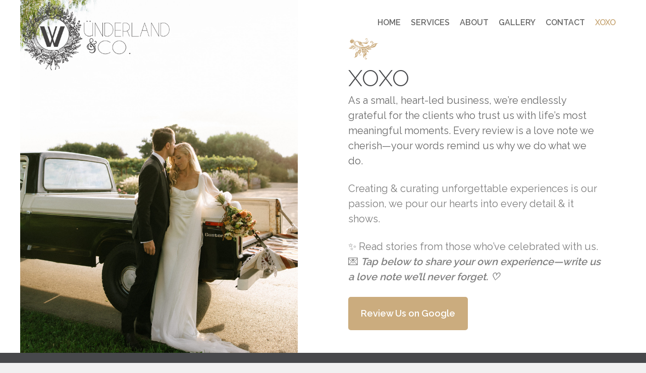

--- FILE ---
content_type: text/html; charset=UTF-8
request_url: https://wunderlandco.com/xoxo/
body_size: 17951
content:
<!DOCTYPE html>
<html lang="en-US">
<head>
	<meta charset="UTF-8">
	<meta name="viewport" content="width=device-width, initial-scale=1">
	<link rel="profile" href="http://gmpg.org/xfn/11">
	<link rel="pingback" href="https://wunderlandco.com/xmlrpc.php">
	<meta name='robots' content='index, follow, max-image-preview:large, max-snippet:-1, max-video-preview:-1' />

	<!-- This site is optimized with the Yoast SEO plugin v26.5 - https://yoast.com/wordpress/plugins/seo/ -->
	<title>XOXO - wunderlandco.com</title>
	<meta name="description" content="We love our past couples &amp; clients! Read more 5-star reviews, love notes, &amp; praise from past wedding &amp; event in &amp; around the Central Coast!" />
	<link rel="canonical" href="https://wunderlandco.com/xoxo/" />
	<meta property="og:locale" content="en_US" />
	<meta property="og:type" content="article" />
	<meta property="og:title" content="XOXO - wunderlandco.com" />
	<meta property="og:description" content="We love our past couples &amp; clients! Read more 5-star reviews, love notes, &amp; praise from past wedding &amp; event in &amp; around the Central Coast!" />
	<meta property="og:url" content="https://wunderlandco.com/xoxo/" />
	<meta property="og:site_name" content="wunderlandco.com" />
	<meta property="article:publisher" content="https://www.facebook.com/wunderlandco" />
	<meta property="article:modified_time" content="2025-09-11T17:50:34+00:00" />
	<meta property="og:image" content="https://wunderlandco.com/wp-content/uploads/2023/07/@Estebanleyvaphoto337of427-scaled-e1689900297996.jpg" />
	<meta property="og:image:width" content="1080" />
	<meta property="og:image:height" content="1620" />
	<meta property="og:image:type" content="image/jpeg" />
	<meta name="twitter:card" content="summary_large_image" />
	<meta name="twitter:label1" content="Est. reading time" />
	<meta name="twitter:data1" content="7 minutes" />
	<script type="application/ld+json" class="yoast-schema-graph">{"@context":"https://schema.org","@graph":[{"@type":"WebPage","@id":"https://wunderlandco.com/xoxo/","url":"https://wunderlandco.com/xoxo/","name":"XOXO - wunderlandco.com","isPartOf":{"@id":"https://wunderlandco.com/#website"},"primaryImageOfPage":{"@id":"https://wunderlandco.com/xoxo/#primaryimage"},"image":{"@id":"https://wunderlandco.com/xoxo/#primaryimage"},"thumbnailUrl":"https://wunderlandco.com/wp-content/uploads/2023/07/@Estebanleyvaphoto337of427-scaled-e1689900297996.jpg","datePublished":"2020-04-15T13:45:12+00:00","dateModified":"2025-09-11T17:50:34+00:00","description":"We love our past couples & clients! Read more 5-star reviews, love notes, & praise from past wedding & event in & around the Central Coast!","breadcrumb":{"@id":"https://wunderlandco.com/xoxo/#breadcrumb"},"inLanguage":"en-US","potentialAction":[{"@type":"ReadAction","target":["https://wunderlandco.com/xoxo/"]}]},{"@type":"ImageObject","inLanguage":"en-US","@id":"https://wunderlandco.com/xoxo/#primaryimage","url":"https://wunderlandco.com/wp-content/uploads/2023/07/@Estebanleyvaphoto337of427-scaled-e1689900297996.jpg","contentUrl":"https://wunderlandco.com/wp-content/uploads/2023/07/@Estebanleyvaphoto337of427-scaled-e1689900297996.jpg","width":1080,"height":1620},{"@type":"BreadcrumbList","@id":"https://wunderlandco.com/xoxo/#breadcrumb","itemListElement":[{"@type":"ListItem","position":1,"name":"Home","item":"https://wunderlandco.com/"},{"@type":"ListItem","position":2,"name":"XOXO"}]},{"@type":"WebSite","@id":"https://wunderlandco.com/#website","url":"https://wunderlandco.com/","name":"wunderlandco.com","description":"Event Planning + Wedding Design Curated Experiences Santa Ynez Central Coast Santa Barbara &amp; Beyond","publisher":{"@id":"https://wunderlandco.com/#organization"},"potentialAction":[{"@type":"SearchAction","target":{"@type":"EntryPoint","urlTemplate":"https://wunderlandco.com/?s={search_term_string}"},"query-input":{"@type":"PropertyValueSpecification","valueRequired":true,"valueName":"search_term_string"}}],"inLanguage":"en-US"},{"@type":"Organization","@id":"https://wunderlandco.com/#organization","name":"wunderlandco.com","url":"https://wunderlandco.com/","logo":{"@type":"ImageObject","inLanguage":"en-US","@id":"https://wunderlandco.com/#/schema/logo/image/","url":"https://wunderlandco.com/wp-content/uploads/2020/03/main-logo-dark-100k.png","contentUrl":"https://wunderlandco.com/wp-content/uploads/2020/03/main-logo-dark-100k.png","width":1780,"height":859,"caption":"wunderlandco.com"},"image":{"@id":"https://wunderlandco.com/#/schema/logo/image/"},"sameAs":["https://www.facebook.com/wunderlandco","https://www.pinterest.com/Wunderlandco/","https://instagram.com/wunderlandco/"]}]}</script>
	<!-- / Yoast SEO plugin. -->


<link rel='dns-prefetch' href='//fonts.googleapis.com' />
<link rel="alternate" type="application/rss+xml" title="wunderlandco.com &raquo; Feed" href="https://wunderlandco.com/feed/" />
<link rel="alternate" type="application/rss+xml" title="wunderlandco.com &raquo; Comments Feed" href="https://wunderlandco.com/comments/feed/" />
<link rel="alternate" title="oEmbed (JSON)" type="application/json+oembed" href="https://wunderlandco.com/wp-json/oembed/1.0/embed?url=https%3A%2F%2Fwunderlandco.com%2Fxoxo%2F" />
<link rel="alternate" title="oEmbed (XML)" type="text/xml+oembed" href="https://wunderlandco.com/wp-json/oembed/1.0/embed?url=https%3A%2F%2Fwunderlandco.com%2Fxoxo%2F&#038;format=xml" />
<style id='wp-img-auto-sizes-contain-inline-css' type='text/css'>
img:is([sizes=auto i],[sizes^="auto," i]){contain-intrinsic-size:3000px 1500px}
/*# sourceURL=wp-img-auto-sizes-contain-inline-css */
</style>
<style id='wp-emoji-styles-inline-css' type='text/css'>

	img.wp-smiley, img.emoji {
		display: inline !important;
		border: none !important;
		box-shadow: none !important;
		height: 1em !important;
		width: 1em !important;
		margin: 0 0.07em !important;
		vertical-align: -0.1em !important;
		background: none !important;
		padding: 0 !important;
	}
/*# sourceURL=wp-emoji-styles-inline-css */
</style>
<style id='wp-block-library-inline-css' type='text/css'>
:root{--wp-block-synced-color:#7a00df;--wp-block-synced-color--rgb:122,0,223;--wp-bound-block-color:var(--wp-block-synced-color);--wp-editor-canvas-background:#ddd;--wp-admin-theme-color:#007cba;--wp-admin-theme-color--rgb:0,124,186;--wp-admin-theme-color-darker-10:#006ba1;--wp-admin-theme-color-darker-10--rgb:0,107,160.5;--wp-admin-theme-color-darker-20:#005a87;--wp-admin-theme-color-darker-20--rgb:0,90,135;--wp-admin-border-width-focus:2px}@media (min-resolution:192dpi){:root{--wp-admin-border-width-focus:1.5px}}.wp-element-button{cursor:pointer}:root .has-very-light-gray-background-color{background-color:#eee}:root .has-very-dark-gray-background-color{background-color:#313131}:root .has-very-light-gray-color{color:#eee}:root .has-very-dark-gray-color{color:#313131}:root .has-vivid-green-cyan-to-vivid-cyan-blue-gradient-background{background:linear-gradient(135deg,#00d084,#0693e3)}:root .has-purple-crush-gradient-background{background:linear-gradient(135deg,#34e2e4,#4721fb 50%,#ab1dfe)}:root .has-hazy-dawn-gradient-background{background:linear-gradient(135deg,#faaca8,#dad0ec)}:root .has-subdued-olive-gradient-background{background:linear-gradient(135deg,#fafae1,#67a671)}:root .has-atomic-cream-gradient-background{background:linear-gradient(135deg,#fdd79a,#004a59)}:root .has-nightshade-gradient-background{background:linear-gradient(135deg,#330968,#31cdcf)}:root .has-midnight-gradient-background{background:linear-gradient(135deg,#020381,#2874fc)}:root{--wp--preset--font-size--normal:16px;--wp--preset--font-size--huge:42px}.has-regular-font-size{font-size:1em}.has-larger-font-size{font-size:2.625em}.has-normal-font-size{font-size:var(--wp--preset--font-size--normal)}.has-huge-font-size{font-size:var(--wp--preset--font-size--huge)}.has-text-align-center{text-align:center}.has-text-align-left{text-align:left}.has-text-align-right{text-align:right}.has-fit-text{white-space:nowrap!important}#end-resizable-editor-section{display:none}.aligncenter{clear:both}.items-justified-left{justify-content:flex-start}.items-justified-center{justify-content:center}.items-justified-right{justify-content:flex-end}.items-justified-space-between{justify-content:space-between}.screen-reader-text{border:0;clip-path:inset(50%);height:1px;margin:-1px;overflow:hidden;padding:0;position:absolute;width:1px;word-wrap:normal!important}.screen-reader-text:focus{background-color:#ddd;clip-path:none;color:#444;display:block;font-size:1em;height:auto;left:5px;line-height:normal;padding:15px 23px 14px;text-decoration:none;top:5px;width:auto;z-index:100000}html :where(.has-border-color){border-style:solid}html :where([style*=border-top-color]){border-top-style:solid}html :where([style*=border-right-color]){border-right-style:solid}html :where([style*=border-bottom-color]){border-bottom-style:solid}html :where([style*=border-left-color]){border-left-style:solid}html :where([style*=border-width]){border-style:solid}html :where([style*=border-top-width]){border-top-style:solid}html :where([style*=border-right-width]){border-right-style:solid}html :where([style*=border-bottom-width]){border-bottom-style:solid}html :where([style*=border-left-width]){border-left-style:solid}html :where(img[class*=wp-image-]){height:auto;max-width:100%}:where(figure){margin:0 0 1em}html :where(.is-position-sticky){--wp-admin--admin-bar--position-offset:var(--wp-admin--admin-bar--height,0px)}@media screen and (max-width:600px){html :where(.is-position-sticky){--wp-admin--admin-bar--position-offset:0px}}

/*# sourceURL=wp-block-library-inline-css */
</style><style id='global-styles-inline-css' type='text/css'>
:root{--wp--preset--aspect-ratio--square: 1;--wp--preset--aspect-ratio--4-3: 4/3;--wp--preset--aspect-ratio--3-4: 3/4;--wp--preset--aspect-ratio--3-2: 3/2;--wp--preset--aspect-ratio--2-3: 2/3;--wp--preset--aspect-ratio--16-9: 16/9;--wp--preset--aspect-ratio--9-16: 9/16;--wp--preset--color--black: #000000;--wp--preset--color--cyan-bluish-gray: #abb8c3;--wp--preset--color--white: #ffffff;--wp--preset--color--pale-pink: #f78da7;--wp--preset--color--vivid-red: #cf2e2e;--wp--preset--color--luminous-vivid-orange: #ff6900;--wp--preset--color--luminous-vivid-amber: #fcb900;--wp--preset--color--light-green-cyan: #7bdcb5;--wp--preset--color--vivid-green-cyan: #00d084;--wp--preset--color--pale-cyan-blue: #8ed1fc;--wp--preset--color--vivid-cyan-blue: #0693e3;--wp--preset--color--vivid-purple: #9b51e0;--wp--preset--gradient--vivid-cyan-blue-to-vivid-purple: linear-gradient(135deg,rgb(6,147,227) 0%,rgb(155,81,224) 100%);--wp--preset--gradient--light-green-cyan-to-vivid-green-cyan: linear-gradient(135deg,rgb(122,220,180) 0%,rgb(0,208,130) 100%);--wp--preset--gradient--luminous-vivid-amber-to-luminous-vivid-orange: linear-gradient(135deg,rgb(252,185,0) 0%,rgb(255,105,0) 100%);--wp--preset--gradient--luminous-vivid-orange-to-vivid-red: linear-gradient(135deg,rgb(255,105,0) 0%,rgb(207,46,46) 100%);--wp--preset--gradient--very-light-gray-to-cyan-bluish-gray: linear-gradient(135deg,rgb(238,238,238) 0%,rgb(169,184,195) 100%);--wp--preset--gradient--cool-to-warm-spectrum: linear-gradient(135deg,rgb(74,234,220) 0%,rgb(151,120,209) 20%,rgb(207,42,186) 40%,rgb(238,44,130) 60%,rgb(251,105,98) 80%,rgb(254,248,76) 100%);--wp--preset--gradient--blush-light-purple: linear-gradient(135deg,rgb(255,206,236) 0%,rgb(152,150,240) 100%);--wp--preset--gradient--blush-bordeaux: linear-gradient(135deg,rgb(254,205,165) 0%,rgb(254,45,45) 50%,rgb(107,0,62) 100%);--wp--preset--gradient--luminous-dusk: linear-gradient(135deg,rgb(255,203,112) 0%,rgb(199,81,192) 50%,rgb(65,88,208) 100%);--wp--preset--gradient--pale-ocean: linear-gradient(135deg,rgb(255,245,203) 0%,rgb(182,227,212) 50%,rgb(51,167,181) 100%);--wp--preset--gradient--electric-grass: linear-gradient(135deg,rgb(202,248,128) 0%,rgb(113,206,126) 100%);--wp--preset--gradient--midnight: linear-gradient(135deg,rgb(2,3,129) 0%,rgb(40,116,252) 100%);--wp--preset--font-size--small: 13px;--wp--preset--font-size--medium: 20px;--wp--preset--font-size--large: 36px;--wp--preset--font-size--x-large: 42px;--wp--preset--spacing--20: 0.44rem;--wp--preset--spacing--30: 0.67rem;--wp--preset--spacing--40: 1rem;--wp--preset--spacing--50: 1.5rem;--wp--preset--spacing--60: 2.25rem;--wp--preset--spacing--70: 3.38rem;--wp--preset--spacing--80: 5.06rem;--wp--preset--shadow--natural: 6px 6px 9px rgba(0, 0, 0, 0.2);--wp--preset--shadow--deep: 12px 12px 50px rgba(0, 0, 0, 0.4);--wp--preset--shadow--sharp: 6px 6px 0px rgba(0, 0, 0, 0.2);--wp--preset--shadow--outlined: 6px 6px 0px -3px rgb(255, 255, 255), 6px 6px rgb(0, 0, 0);--wp--preset--shadow--crisp: 6px 6px 0px rgb(0, 0, 0);}:where(.is-layout-flex){gap: 0.5em;}:where(.is-layout-grid){gap: 0.5em;}body .is-layout-flex{display: flex;}.is-layout-flex{flex-wrap: wrap;align-items: center;}.is-layout-flex > :is(*, div){margin: 0;}body .is-layout-grid{display: grid;}.is-layout-grid > :is(*, div){margin: 0;}:where(.wp-block-columns.is-layout-flex){gap: 2em;}:where(.wp-block-columns.is-layout-grid){gap: 2em;}:where(.wp-block-post-template.is-layout-flex){gap: 1.25em;}:where(.wp-block-post-template.is-layout-grid){gap: 1.25em;}.has-black-color{color: var(--wp--preset--color--black) !important;}.has-cyan-bluish-gray-color{color: var(--wp--preset--color--cyan-bluish-gray) !important;}.has-white-color{color: var(--wp--preset--color--white) !important;}.has-pale-pink-color{color: var(--wp--preset--color--pale-pink) !important;}.has-vivid-red-color{color: var(--wp--preset--color--vivid-red) !important;}.has-luminous-vivid-orange-color{color: var(--wp--preset--color--luminous-vivid-orange) !important;}.has-luminous-vivid-amber-color{color: var(--wp--preset--color--luminous-vivid-amber) !important;}.has-light-green-cyan-color{color: var(--wp--preset--color--light-green-cyan) !important;}.has-vivid-green-cyan-color{color: var(--wp--preset--color--vivid-green-cyan) !important;}.has-pale-cyan-blue-color{color: var(--wp--preset--color--pale-cyan-blue) !important;}.has-vivid-cyan-blue-color{color: var(--wp--preset--color--vivid-cyan-blue) !important;}.has-vivid-purple-color{color: var(--wp--preset--color--vivid-purple) !important;}.has-black-background-color{background-color: var(--wp--preset--color--black) !important;}.has-cyan-bluish-gray-background-color{background-color: var(--wp--preset--color--cyan-bluish-gray) !important;}.has-white-background-color{background-color: var(--wp--preset--color--white) !important;}.has-pale-pink-background-color{background-color: var(--wp--preset--color--pale-pink) !important;}.has-vivid-red-background-color{background-color: var(--wp--preset--color--vivid-red) !important;}.has-luminous-vivid-orange-background-color{background-color: var(--wp--preset--color--luminous-vivid-orange) !important;}.has-luminous-vivid-amber-background-color{background-color: var(--wp--preset--color--luminous-vivid-amber) !important;}.has-light-green-cyan-background-color{background-color: var(--wp--preset--color--light-green-cyan) !important;}.has-vivid-green-cyan-background-color{background-color: var(--wp--preset--color--vivid-green-cyan) !important;}.has-pale-cyan-blue-background-color{background-color: var(--wp--preset--color--pale-cyan-blue) !important;}.has-vivid-cyan-blue-background-color{background-color: var(--wp--preset--color--vivid-cyan-blue) !important;}.has-vivid-purple-background-color{background-color: var(--wp--preset--color--vivid-purple) !important;}.has-black-border-color{border-color: var(--wp--preset--color--black) !important;}.has-cyan-bluish-gray-border-color{border-color: var(--wp--preset--color--cyan-bluish-gray) !important;}.has-white-border-color{border-color: var(--wp--preset--color--white) !important;}.has-pale-pink-border-color{border-color: var(--wp--preset--color--pale-pink) !important;}.has-vivid-red-border-color{border-color: var(--wp--preset--color--vivid-red) !important;}.has-luminous-vivid-orange-border-color{border-color: var(--wp--preset--color--luminous-vivid-orange) !important;}.has-luminous-vivid-amber-border-color{border-color: var(--wp--preset--color--luminous-vivid-amber) !important;}.has-light-green-cyan-border-color{border-color: var(--wp--preset--color--light-green-cyan) !important;}.has-vivid-green-cyan-border-color{border-color: var(--wp--preset--color--vivid-green-cyan) !important;}.has-pale-cyan-blue-border-color{border-color: var(--wp--preset--color--pale-cyan-blue) !important;}.has-vivid-cyan-blue-border-color{border-color: var(--wp--preset--color--vivid-cyan-blue) !important;}.has-vivid-purple-border-color{border-color: var(--wp--preset--color--vivid-purple) !important;}.has-vivid-cyan-blue-to-vivid-purple-gradient-background{background: var(--wp--preset--gradient--vivid-cyan-blue-to-vivid-purple) !important;}.has-light-green-cyan-to-vivid-green-cyan-gradient-background{background: var(--wp--preset--gradient--light-green-cyan-to-vivid-green-cyan) !important;}.has-luminous-vivid-amber-to-luminous-vivid-orange-gradient-background{background: var(--wp--preset--gradient--luminous-vivid-amber-to-luminous-vivid-orange) !important;}.has-luminous-vivid-orange-to-vivid-red-gradient-background{background: var(--wp--preset--gradient--luminous-vivid-orange-to-vivid-red) !important;}.has-very-light-gray-to-cyan-bluish-gray-gradient-background{background: var(--wp--preset--gradient--very-light-gray-to-cyan-bluish-gray) !important;}.has-cool-to-warm-spectrum-gradient-background{background: var(--wp--preset--gradient--cool-to-warm-spectrum) !important;}.has-blush-light-purple-gradient-background{background: var(--wp--preset--gradient--blush-light-purple) !important;}.has-blush-bordeaux-gradient-background{background: var(--wp--preset--gradient--blush-bordeaux) !important;}.has-luminous-dusk-gradient-background{background: var(--wp--preset--gradient--luminous-dusk) !important;}.has-pale-ocean-gradient-background{background: var(--wp--preset--gradient--pale-ocean) !important;}.has-electric-grass-gradient-background{background: var(--wp--preset--gradient--electric-grass) !important;}.has-midnight-gradient-background{background: var(--wp--preset--gradient--midnight) !important;}.has-small-font-size{font-size: var(--wp--preset--font-size--small) !important;}.has-medium-font-size{font-size: var(--wp--preset--font-size--medium) !important;}.has-large-font-size{font-size: var(--wp--preset--font-size--large) !important;}.has-x-large-font-size{font-size: var(--wp--preset--font-size--x-large) !important;}
/*# sourceURL=global-styles-inline-css */
</style>

<style id='classic-theme-styles-inline-css' type='text/css'>
/*! This file is auto-generated */
.wp-block-button__link{color:#fff;background-color:#32373c;border-radius:9999px;box-shadow:none;text-decoration:none;padding:calc(.667em + 2px) calc(1.333em + 2px);font-size:1.125em}.wp-block-file__button{background:#32373c;color:#fff;text-decoration:none}
/*# sourceURL=/wp-includes/css/classic-themes.min.css */
</style>
<link rel='stylesheet' id='go-portfolio-magnific-popup-styles-css' href='https://wunderlandco.com/wp-content/plugins/go_portfolio/assets/plugins/magnific-popup/magnific-popup.css?ver=1.7.4' type='text/css' media='all' />
<style id='go-portfolio-magnific-popup-styles-inline-css' type='text/css'>
.mfp-bg { z-index:0 !important;} .mfp-wrap { z-index:1 !important;}
/*# sourceURL=go-portfolio-magnific-popup-styles-inline-css */
</style>
<link rel='stylesheet' id='go-portfolio-styles-css' href='https://wunderlandco.com/wp-content/plugins/go_portfolio/assets/css/go_portfolio_styles.css?ver=1.7.4' type='text/css' media='all' />
<style id='go-portfolio-styles-inline-css' type='text/css'>
@media only screen and (min-width: 768px) and (max-width: 959px) {
		.gw-gopf-posts { letter-spacing:10px; }
		.gw-gopf {
			
			margin:0 auto;
		}
		.gw-gopf-1col .gw-gopf-col-wrap { 
        	float:left !important;		
			margin-left:0 !important;
        	width:100%;		
		} 
		.gw-gopf-2cols .gw-gopf-col-wrap,
		.gw-gopf-3cols .gw-gopf-col-wrap,
		.gw-gopf-4cols .gw-gopf-col-wrap,
		.gw-gopf-5cols .gw-gopf-col-wrap,
		.gw-gopf-6cols .gw-gopf-col-wrap,
		.gw-gopf-7cols .gw-gopf-col-wrap,
		.gw-gopf-8cols .gw-gopf-col-wrap,
		.gw-gopf-9cols .gw-gopf-col-wrap,
		.gw-gopf-10cols .gw-gopf-col-wrap { width:50% !important; }		
	}

		@media only screen and (min-width: 480px) and (max-width: 767px) {
		.gw-gopf-posts { letter-spacing:20px; }
		.gw-gopf {
			
			margin:0 auto;
		}		
		.gw-gopf-1col .gw-gopf-col-wrap,
		.gw-gopf-2cols .gw-gopf-col-wrap,
		.gw-gopf-3cols .gw-gopf-col-wrap,
		.gw-gopf-4cols .gw-gopf-col-wrap,
		.gw-gopf-5cols .gw-gopf-col-wrap,
		.gw-gopf-6cols .gw-gopf-col-wrap,
		.gw-gopf-7cols .gw-gopf-col-wrap,
		.gw-gopf-8cols .gw-gopf-col-wrap,
		.gw-gopf-9cols .gw-gopf-col-wrap,
		.gw-gopf-10cols .gw-gopf-col-wrap { 
        	float:left !important;		
			margin-left:0 !important;
        	width:100%;
		}

		/* RTL */
		.gw-gopf-rtl.gw-gopf-1col .gw-gopf-col-wrap,
		.gw-gopf-rtl.gw-gopf-2cols .gw-gopf-col-wrap,
		.gw-gopf-rtl.gw-gopf-3cols .gw-gopf-col-wrap,
		.gw-gopf-rtl.gw-gopf-4cols .gw-gopf-col-wrap,
		.gw-gopf-rtl.gw-gopf-5cols .gw-gopf-col-wrap,
		.gw-gopf-rtl.gw-gopf-6cols .gw-gopf-col-wrap,
		.gw-gopf-rtl.gw-gopf-7cols .gw-gopf-col-wrap,
		.gw-gopf-rtl.gw-gopf-8cols .gw-gopf-col-wrap,
		.gw-gopf-rtl.gw-gopf-9cols .gw-gopf-col-wrap,
		.gw-gopf-rtl.gw-gopf-10cols .gw-gopf-col-wrap { float:right !important; }
		
		.gw-gopf-slider-type.gw-gopf-rtl.gw-gopf-1col .gw-gopf-col-wrap,
		.gw-gopf-slider-type.gw-gopf-rtl.gw-gopf-2cols .gw-gopf-col-wrap,
		.gw-gopf-slider-type.gw-gopf-rtl.gw-gopf-3cols .gw-gopf-col-wrap,
		.gw-gopf-slider-type.gw-gopf-rtl.gw-gopf-4cols .gw-gopf-col-wrap,
		.gw-gopf-slider-type.gw-gopf-rtl.gw-gopf-5cols .gw-gopf-col-wrap,
		.gw-gopf-slider-type.gw-gopf-rtl.gw-gopf-6cols .gw-gopf-col-wrap,
		.gw-gopf-slider-type.gw-gopf-rtl.gw-gopf-7cols .gw-gopf-col-wrap,
		.gw-gopf-slider-type.gw-gopf-rtl.gw-gopf-8cols .gw-gopf-col-wrap,
		.gw-gopf-slider-type.gw-gopf-rtl.gw-gopf-9cols .gw-gopf-col-wrap,
		.gw-gopf-slider-type.gw-gopf-rtl.gw-gopf-10cols .gw-gopf-col-wrap { float:left !important; }
		
	}
	
	
		@media only screen and (max-width: 479px) {
		.gw-gopf-posts { letter-spacing:30px; }
		.gw-gopf {
			max-width:400px;
			margin:0 auto;
		}
		.gw-gopf-1col .gw-gopf-col-wrap,
		.gw-gopf-2cols .gw-gopf-col-wrap,
		.gw-gopf-3cols .gw-gopf-col-wrap,
		.gw-gopf-4cols .gw-gopf-col-wrap,
		.gw-gopf-5cols .gw-gopf-col-wrap,
		.gw-gopf-6cols .gw-gopf-col-wrap,
		.gw-gopf-7cols .gw-gopf-col-wrap,
		.gw-gopf-8cols .gw-gopf-col-wrap,
		.gw-gopf-9cols .gw-gopf-col-wrap,
		.gw-gopf-10cols .gw-gopf-col-wrap {
        	margin-left:0 !important;
        	float:left !important;
        	width:100%;
         }
		 
		/* RTL */
		.gw-gopf-rtl.gw-gopf-1col .gw-gopf-col-wrap,
		.gw-gopf-rtl.gw-gopf-2cols .gw-gopf-col-wrap,
		.gw-gopf-rtl.gw-gopf-3cols .gw-gopf-col-wrap,
		.gw-gopf-rtl.gw-gopf-4cols .gw-gopf-col-wrap,
		.gw-gopf-rtl.gw-gopf-5cols .gw-gopf-col-wrap,
		.gw-gopf-rtl.gw-gopf-6cols .gw-gopf-col-wrap,
		.gw-gopf-rtl.gw-gopf-7cols .gw-gopf-col-wrap,
		.gw-gopf-rtl.gw-gopf-8cols .gw-gopf-col-wrap,
		.gw-gopf-rtl.gw-gopf-9cols .gw-gopf-col-wrap,
		.gw-gopf-rtl.gw-gopf-10cols .gw-gopf-col-wrap { float:right !important; }
		
		.gw-gopf-slider-type.gw-gopf-rtl.gw-gopf-1col .gw-gopf-col-wrap,
		.gw-gopf-slider-type.gw-gopf-rtl.gw-gopf-2cols .gw-gopf-col-wrap,
		.gw-gopf-slider-type.gw-gopf-rtl.gw-gopf-3cols .gw-gopf-col-wrap,
		.gw-gopf-slider-type.gw-gopf-rtl.gw-gopf-4cols .gw-gopf-col-wrap,
		.gw-gopf-slider-type.gw-gopf-rtl.gw-gopf-5cols .gw-gopf-col-wrap,
		.gw-gopf-slider-type.gw-gopf-rtl.gw-gopf-6cols .gw-gopf-col-wrap,
		.gw-gopf-slider-type.gw-gopf-rtl.gw-gopf-7cols .gw-gopf-col-wrap,
		.gw-gopf-slider-type.gw-gopf-rtl.gw-gopf-8cols .gw-gopf-col-wrap,
		.gw-gopf-slider-type.gw-gopf-rtl.gw-gopf-9cols .gw-gopf-col-wrap,
		.gw-gopf-slider-type.gw-gopf-rtl.gw-gopf-10cols .gw-gopf-col-wrap { float:left !important; }		
		 
	}
.gw-gopf-style-vario .gw-gopf-post-content { display: none; }
/*# sourceURL=go-portfolio-styles-inline-css */
</style>
<link rel='stylesheet' id='siteorigin-panels-front-css' href='https://wunderlandco.com/wp-content/plugins/siteorigin-panels/css/front-flex.min.css?ver=2.33.4' type='text/css' media='all' />
<link rel='stylesheet' id='create-fonts-css' href='//fonts.googleapis.com/css?family=Montserrat%3A400%2C700%7COpen+Sans%3A300%2C400%2C700%2C300italic%2C400italic%2C700italic&#038;subset=latin%2Clatin-ext' type='text/css' media='all' />
<link rel='stylesheet' id='spba-animate-css' href='https://wunderlandco.com/wp-content/themes/themetrust-create/css/animate.min.css?ver=1.0' type='text/css' media='all' />
<link rel='stylesheet' id='jquery-background-video-css' href='https://wunderlandco.com/wp-content/themes/themetrust-create/css/jquery.background-video.css?ver=6.9' type='text/css' media='all' />
<link rel='stylesheet' id='so_video_background-css' href='https://wunderlandco.com/wp-content/themes/themetrust-create/css/so_video_background.css?ver=6.9' type='text/css' media='all' />
<link rel='stylesheet' id='create-style-css' href='https://wunderlandco.com/wp-content/themes/themetrust-create/style.css?ver=5' type='text/css' media='all' />
<link rel='stylesheet' id='create-owl-carousel-css' href='https://wunderlandco.com/wp-content/themes/themetrust-create/css/owl.carousel.css?ver=1.3.3' type='text/css' media='all' />
<link rel='stylesheet' id='create-owl-theme-css' href='https://wunderlandco.com/wp-content/themes/themetrust-create/css/owl.theme.css?ver=1.3.3' type='text/css' media='all' />
<link rel='stylesheet' id='create-prettyphoto-css' href='https://wunderlandco.com/wp-content/themes/themetrust-create/css/prettyPhoto.css?ver=3.1.6' type='text/css' media='all' />
<link rel='stylesheet' id='superfish-css' href='https://wunderlandco.com/wp-content/themes/themetrust-create/css/superfish.css?ver=1.7.5' type='text/css' media='all' />
<link rel='stylesheet' id='create-woocommerce-css' href='https://wunderlandco.com/wp-content/themes/themetrust-create/css/woocommerce.css?ver=1.0' type='text/css' media='all' />
<link rel='stylesheet' id='create-loader-main-css' href='https://wunderlandco.com/wp-content/themes/themetrust-create/css/loaders/spinkit.css?ver=1.0' type='text/css' media='all' />
<link rel='stylesheet' id='create-loader-animation-css' href='https://wunderlandco.com/wp-content/themes/themetrust-create/css/loaders/rotating-plane.css?ver=1.0' type='text/css' media='all' />
<link rel='stylesheet' id='create-font-awesome-css' href='https://wunderlandco.com/wp-content/themes/themetrust-create/css/font-awesome.min.css?ver=4.0.3' type='text/css' media='all' />
<script type="text/javascript" src="https://wunderlandco.com/wp-includes/js/jquery/jquery.min.js?ver=3.7.1" id="jquery-core-js"></script>
<script type="text/javascript" src="https://wunderlandco.com/wp-includes/js/jquery/jquery-migrate.min.js?ver=3.4.1" id="jquery-migrate-js"></script>
<script type="text/javascript" src="https://wunderlandco.com/wp-content/themes/themetrust-create/js/imagesloaded.js?ver=3.1.6" id="create-imagesloaded-js"></script>
<link rel="https://api.w.org/" href="https://wunderlandco.com/wp-json/" /><link rel="alternate" title="JSON" type="application/json" href="https://wunderlandco.com/wp-json/wp/v2/pages/898" /><link rel="EditURI" type="application/rsd+xml" title="RSD" href="https://wunderlandco.com/xmlrpc.php?rsd" />
<meta name="generator" content="WordPress 6.9" />
<link rel='shortlink' href='https://wunderlandco.com/?p=898' />
					<link rel="shortcut icon" href="https://wunderlandco.com/wp-content/uploads/2020/04/favicon-sm.png" />
				<meta name="generator" content="create  2.0" />

		<!--[if IE 8]>
		<link rel="stylesheet" href="https://wunderlandco.com/wp-content/themes/themetrust-create/css/ie8.css" type="text/css" media="screen" />
		<![endif]-->
		<!--[if IE]><script src="http://html5shiv.googlecode.com/svn/trunk/html5.js"></script><![endif]-->

		
		<style>

			
			
			
			
			
			
			
			
			
			
			
							.main-nav ul li,
				.secondary-nav span,
				.secondary-nav a { color: #6a6a6a !important; }
			
			
							.menu-toggle.open:hover,
				.main-nav ul li:hover,
				.main-nav ul li.active,
				.secondary-nav a:hover,
				.secondary-nav span:hover,
				.main-nav ul li.current,
				.main-nav ul li.current-cat,
				.main-nav ul li.current_page_item,
				.main-nav ul li.current-menu-item,
				.main-nav ul li.current-post-ancestor,
				.single-post .main-nav ul li.current_page_parent,
				.main-nav ul li.current-category-parent,
				.main-nav ul li.current-category-ancestor,
				.main-nav ul li.current-portfolio-ancestor,
				.main-nav ul li.current-projects-ancestor { color: #cbac7e !important;}

			
			
			
			
			
			
			
			
			
			
			
			
			
			
			
			
			
			
			
							#footer { background-color: #393a3e; }
			
			
							#footer .widget-title { color: #ffffff !important; }
			
			
							#footer a:hover { color: #cbac7e !important; }
			
			
			

		
							#logo .site-title img { max-width: 300px; }
			
							#site-header.main.light #logo .site-title img { max-width: 300px; }
			
			
			
							@media only screen and (max-width: 780px){
					#site-header.main #logo .site-title img { max-width: 250px !important; }
				}
			
		
			
							header.entry-header.main * { color: #191919 !important; }
			
			
		
							.inline-header #site-header.main .nav-holder { height: 90px; }
				.inline-header #site-header.main #logo { height: 90px; }
				.inline-header #site-header.main .nav-holder,
				.inline-header #site-header.main .main-nav ul > li,
				.inline-header #site-header.main .main-nav ul > li > a,
				#site-header.main .main-nav #menu-main-menu > li > span,
				#site-header.main .secondary-nav a,
				#site-header.main .secondary-nav span  { line-height: 90px; height: 90px;}
			
							#site-header.sticky .inside .nav-holder { height: 60px !important; }
				#site-header.sticky #logo { height: 60px !important; }
				#site-header.sticky .nav-holder,
				#site-header.sticky .main-nav ul > li,
				#site-header.sticky .main-nav ul > li > a,
				#site-header.sticky .main-nav ul > li > span,
				#site-header.sticky .secondary-nav a,
				#site-header.sticky .secondary-nav span  { line-height: 60px; height: 60px;}
			
							@media only screen and (max-width: 975px){
					.main-nav {	display: none !important; }
					#site-header .secondary-nav span.search-toggle.open { display: none; }
					#site-header .secondary-nav .menu-toggle.open { display: inline-block; }
					#slide-menu .widget-area.mobile { display: block; }
					#slide-panel .has-mobile-menu #slide-mobile-menu { display: block; }
					#slide-panel .has-mobile-menu #slide-main-menu { display: none;	}
					#slide-panel .widget-area.desktop { display: none; }
				}
			
		
		/*CONTACT FORM STYLES*/

.nf-form-content label {
color: #C4CBDC;
}
.nf-field-description {
color: #C4CBDC !important;
}
.nf-form-content button, .nf-form-content input[type=button], .nf-form-content input[type=submit] {
padding: 20px 30px 50px;
border-radius: 5px;
background: #CBAC7E !important;
font-size: 18px;
font-weight: 600;
font-family: Raleway;
}
.nf-form-content button:hover, .nf-form-content input[type=button]:hover, .nf-form-content input[type=submit]:hover {
    background: #CBAC7E !important;
    color: #fff !important;
    opacity: .7;
    transition: all .3s;
}

.nf-form-fields-required {
display: none;
}
.nf-input-limit {
color: #C4CBDC;
}
.nf-response-msg {
color: #C4CBDC !important;
text-align: center;
}


/*FONT STYLES CUSTOM*/
.disclaimer {
font-size: 14px;
line-height: 20px;
font-family: 'Raleway';
}

/*MOBILE FONT STYLES*/

@media only screen and (max-width: 780px) {
h1 {
font-size: 40px !important;
line-height: 45px !important;
}
h2 {
font-size: 30px !important;
line-height: 40px !important;
}
p {
font-size: 16px !important;
line-height: 30px !important;
}
.disclaimer {
font-size: 12px !important;
line-height: 16px !important;
font-family: 'Raleway';
}
}


/*BUTTONS*/

.mdBtn {
	display:inline-block;
	cursor:pointer;
	color:#6A6A6A;
	font-family:'Raleway', sans-serif;
        font-weight: 600;
	font-size:18px;
	padding:18px 25px;
       border-radius: 5px;
	text-decoration:none;
}
.mdBtn:active {
	position:relative;
	top:1px;
}
.mdBtn-border-gold {
border: 2px solid #CBAC7E;
color: #CBAC7E;
}
.mdBtn-border-gold:hover {
	opacity: .7;
        color: #CBAC7E;
}

.mdBtn-border-white {
border: 2px solid #fff;
background: rgba(0,0,0,.3);
color: #fff;
}
.mdBtn-border-white:hover {
	opacity: .7;
        color: #fff;
}

.mdBtn-border-darkgold {
border: 2px solid #8E7755;
color: #8E7755;
}
.mdBtn-border-darkgold:hover {
	opacity: .7;
        color: #8E7755;
}

.mdBtn-solid-gold {
background: #CBAC7E;
color: #fff;
}
.mdBtn-solid-gold:hover {
	opacity: .7;
        color: #fff;
}


/*IMAGE BUTTON HOVER CONTACT PAGE*/

.imgBtn {
cursor: pointer;
}

.imgBtn:hover {
opacity: .7;
}

/*TEXT COLORS*/

.grey-dark {
color: #47484B !important;
}

.grey-primary {
color: #6A6A6A !important;
}

.grey-light-1 {
color: #F4F5F9 !important;
}

.grey-light-2 {
color: #C4CBDC !important;
}

.primary-gold {
color: #CBAC7E !important;
}

.gold-dark {
color: #8E7755 !important;
}

.white {
color: #ffffff !important;
}

/*BACKGROUND COLORS*/

.bg-grey-dark {
background: #47484B;
}
.bg-grey-light {
background: #F4F5F9;
}


/*WEDDING ICON ROWS*/

.logo-row {
  display: flex;
}

.logo-column {
  flex: 50%;
  padding: 5px;
}

/*BODY MARGINS*/

.bodyMargin {
margin-top: -20px;
}
@media only screen and (max-width: 780px) {
.bodyMargin {
margin-top: 0px;
}
}


/*SITE BOXED MAX WIDTH*/

.boxed {
background: #f1f1f1;
}
@media only screen and (min-width: 1200px) {
.boxed #main-container {
    max-width: 1700px !important;
}

.boxed .body-wrap {
    max-width: 1700px !important;
}

.boxed .entry-content, .boxed .entry-footer, .boxed .entry-summary {
    max-width: 1700px !important;
}

.boxed .panel-grid {
    max-width: 1700px !important;
}

.boxed .panel-row-style, .boxed .siteorigin-panels-stretch {
    max-width: 1700px !important;
}

body.boxed #site-header.transparent {
    max-width: 1700px !important;
}

#site-header .inside {
    max-width: 1700px !important;
}

.boxed .content-area, .boxed .site-main {
-webkit-box-shadow: 0px 1px 30px 0px rgba(188,189,194,.4);
-moz-box-shadow: 0px 1px 30px 0px rgba(188,189,194,.4);
box-shadow: 0px 1px 30px 0px rgba(188,189,194,.4);
}
}

/*SLIDE MENU*/

#slide-panel nav a {
font-size: 20px;
padding: 20px 0;
color: #CBAC7E;
font-family: 'Raleway';
}
@media only screen and (max-width: 900px) {
#slide-panel .widget-area.desktop {
    display: block !important;
}
}

body #site-header.transparent .secondary-nav {
margin-top: 9px;
}

.menu-toggle.open::before {
content: url(https://wunderlandco.com/wp-content/uploads/2020/03/hamburger@1x.png);
}
.menu-toggle.close::before {
content: 
url(https://wunderlandco.com/wp-content/uploads/2020/03/close@1x.png);
}

/*HIDE LOGO*/

/*body.page-id-898 #logo {
visibility: hidden;
}*/


/*FOOTER STYLES*/

.widget_siteorigin-panels-builder .panel-grid {
padding-top: 0px !important;
}

#footer .widget-box {
margin-bottom: 0px !important;
}

@media only screen and (max-width: 768px){
#footer {
padding: 0px !important;
}
}

#footer .widget-title {
font-family: 'Raleway' ;
font-size: 20px !important;
font-weight: 600 !important;
}

#footer .main {
padding: 0px !important;
}

#footer .main {
max-width: 100%;
}

/* HIDE NAV UNDERLINE*/

body #site-header.transparent {
border-bottom: transparent;
}
body #site-header.transparent.light {
border-bottom: transparent;
}
		</style>

					<!-- ThemeTrust Google Font Picker -->
					<link href='//fonts.googleapis.com/css?family=Raleway' rel='stylesheet' type='text/css'>										
					<style type="text/css">body { 
												font-family: 'Raleway'; 
											}</style>

									
					<style type="text/css">p { 
						 font-size: 20px; line-height: 30px;					}</style>

									<!-- ThemeTrust Google Font Picker -->
															
					<style type="text/css">.site-main h1 { 
												font-family: 'Raleway'; 
						 font-weight: 200; font-size: 60px; line-height: 70px;					}</style>

									<!-- ThemeTrust Google Font Picker -->
															
					<style type="text/css">.site-main h2 { 
												font-family: 'Raleway'; 
						 font-weight: 200; font-size: 45px; line-height: 50px;					}</style>

									<!-- ThemeTrust Google Font Picker -->
															
					<style type="text/css">.site-main h3 { 
												font-family: 'Raleway'; 
						 font-weight: 500; font-size: 35px; line-height: 40px;					}</style>

									<!-- ThemeTrust Google Font Picker -->
															
					<style type="text/css">.main-nav ul li a, .main-nav ul li span { 
												font-family: 'Raleway'; 
						 font-size: 16px;					}</style>

				<style type="text/css">.recentcomments a{display:inline !important;padding:0 !important;margin:0 !important;}</style><style media="all" id="siteorigin-panels-layouts-head">/* Layout 898 */ #pgc-898-0-0 , #pgc-898-0-1 , #pgc-898-1-0 , #pgc-898-1-1 , #pgc-898-2-0 , #pgc-898-2-1 , #pgc-898-3-0 , #pgc-898-3-1 , #pgc-898-4-0 , #pgc-898-4-1 , #pgc-898-6-0 , #pgc-898-6-1 { width:50%;width:calc(50% - ( 0.5 * 100px ) ) } #pg-898-0 , #pg-898-1 , #pg-898-2 , #pg-898-3 , #pg-898-4 , #pg-898-5 , #pl-898 .so-panel , #pl-898 .so-panel:last-of-type { margin-bottom:0px } #pgc-898-5-0 { width:100%;width:calc(100% - ( 0 * 100px ) ) } #pg-898-0.panel-has-style > .panel-row-style, #pg-898-0.panel-no-style , #pg-898-1.panel-has-style > .panel-row-style, #pg-898-1.panel-no-style , #pg-898-2.panel-has-style > .panel-row-style, #pg-898-2.panel-no-style , #pg-898-3.panel-has-style > .panel-row-style, #pg-898-3.panel-no-style , #pg-898-6.panel-has-style > .panel-row-style, #pg-898-6.panel-no-style { -webkit-align-items:flex-start;align-items:flex-start } #pg-898-4.panel-has-style > .panel-row-style, #pg-898-4.panel-no-style , #pg-898-5.panel-has-style > .panel-row-style, #pg-898-5.panel-no-style { -webkit-align-items:center;align-items:center } #pgc-898-4-0 , #pgc-898-4-1 { align-self:auto } #panel-898-4-0-0> .panel-widget-style { background-image:url(https://wunderlandco.com/wp-content/uploads/2025/03/woodwedding-860-scaled.jpg);background-position:center center;background-size:cover;padding:350px 0px 350px 0px } #panel-898-4-1-0> .panel-widget-style { padding:0px 50px 0px 0px } #pg-898-5> .panel-row-style { padding:100px 0px 0px 0px } #panel-898-5-0-0> .panel-widget-style { padding:0px 0px 0px 70px;text-align:center } #pg-898-6> .panel-row-style { padding:50px 20px 100px 20px } #panel-898-6-0-0> .panel-widget-style , #panel-898-6-0-1> .panel-widget-style , #panel-898-6-0-2> .panel-widget-style , #panel-898-6-0-3> .panel-widget-style , #panel-898-6-1-0> .panel-widget-style , #panel-898-6-1-1> .panel-widget-style , #panel-898-6-1-2> .panel-widget-style , #panel-898-6-1-3> .panel-widget-style { padding:0px 0px 50px 0px } @media (max-width:900px){ #pg-898-0.panel-no-style, #pg-898-0.panel-has-style > .panel-row-style, #pg-898-0 , #pg-898-1.panel-no-style, #pg-898-1.panel-has-style > .panel-row-style, #pg-898-1 , #pg-898-2.panel-no-style, #pg-898-2.panel-has-style > .panel-row-style, #pg-898-2 , #pg-898-3.panel-no-style, #pg-898-3.panel-has-style > .panel-row-style, #pg-898-3 , #pg-898-5.panel-no-style, #pg-898-5.panel-has-style > .panel-row-style, #pg-898-5 , #pg-898-6.panel-no-style, #pg-898-6.panel-has-style > .panel-row-style, #pg-898-6 { -webkit-flex-direction:column;-ms-flex-direction:column;flex-direction:column } #pg-898-0 > .panel-grid-cell , #pg-898-0 > .panel-row-style > .panel-grid-cell , #pg-898-1 > .panel-grid-cell , #pg-898-1 > .panel-row-style > .panel-grid-cell , #pg-898-2 > .panel-grid-cell , #pg-898-2 > .panel-row-style > .panel-grid-cell , #pg-898-3 > .panel-grid-cell , #pg-898-3 > .panel-row-style > .panel-grid-cell , #pg-898-4 > .panel-grid-cell , #pg-898-4 > .panel-row-style > .panel-grid-cell , #pg-898-5 > .panel-grid-cell , #pg-898-5 > .panel-row-style > .panel-grid-cell , #pg-898-6 > .panel-grid-cell , #pg-898-6 > .panel-row-style > .panel-grid-cell { width:100%;margin-right:0 } #pgc-898-0-0 , #pgc-898-1-0 , #pgc-898-2-0 , #pgc-898-3-0 , #pgc-898-4-1 , #pgc-898-6-0 , #pl-898 .panel-grid .panel-grid-cell-mobile-last { margin-bottom:0px } #pg-898-4.panel-no-style, #pg-898-4.panel-has-style > .panel-row-style, #pg-898-4 { -webkit-flex-direction:column-reverse;-ms-flex-direction:column-reverse;flex-direction:column-reverse } #pl-898 .panel-grid-cell { padding:0 } #pl-898 .panel-grid .panel-grid-cell-empty { display:none } #panel-898-4-0-0> .panel-widget-style { padding:100px 0px 50px 0px } #panel-898-4-1-0> .panel-widget-style { padding:150px 20px 20px 20px;text-align:center } #pg-898-5> .panel-row-style { padding:0px 0px 0px 0px } #panel-898-5-0-0> .panel-widget-style { padding:50px 30px 20px 30px } #pg-898-6> .panel-row-style { padding:0px 0px 40px 0px } #panel-898-6-0-0> .panel-widget-style , #panel-898-6-0-1> .panel-widget-style , #panel-898-6-0-2> .panel-widget-style , #panel-898-6-0-3> .panel-widget-style , #panel-898-6-1-0> .panel-widget-style , #panel-898-6-1-1> .panel-widget-style , #panel-898-6-1-2> .panel-widget-style , #panel-898-6-1-3> .panel-widget-style { padding:0px 0px 30px 0px }  } </style><link rel="icon" href="https://wunderlandco.com/wp-content/uploads/2020/03/cropped-favicon-sm-32x32.png" sizes="32x32" />
<link rel="icon" href="https://wunderlandco.com/wp-content/uploads/2020/03/cropped-favicon-sm-192x192.png" sizes="192x192" />
<link rel="apple-touch-icon" href="https://wunderlandco.com/wp-content/uploads/2020/03/cropped-favicon-sm-180x180.png" />
<meta name="msapplication-TileImage" content="https://wunderlandco.com/wp-content/uploads/2020/03/cropped-favicon-sm-270x270.png" />
	<link href="https://fonts.googleapis.com/css?family=Raleway:300,400,600&display=swap" rel="stylesheet">
	<script src="https://kit.fontawesome.com/568f2ccfc7.js" crossorigin="anonymous"></script>
</head>

<body class="wp-singular page-template-default page page-id-898 wp-theme-themetrust-create transparent  siteorigin-panels siteorigin-panels-before-js chrome osx boxed top-header inline-header">

		<div id="scroll-to-top"><span></span></div>
		<!-- Slide Panel -->
	<div id="slide-panel">
		<div class="hidden-scroll">
			<div class="inner has-mobile-menu">
				
				<nav id="slide-mobile-menu" class="menu-primary-menu-container"><ul id="menu-primary-menu" class="collapse sidebar"><li id="menu-item-557" class="menu-item menu-item-type-post_type menu-item-object-page menu-item-home menu-item-557"><a href="https://wunderlandco.com/">Home</a></li>
<li id="menu-item-761" class="menu-item menu-item-type-post_type menu-item-object-page menu-item-761"><a href="https://wunderlandco.com/services/">Services</a></li>
<li id="menu-item-602" class="menu-item menu-item-type-post_type menu-item-object-page menu-item-602"><a href="https://wunderlandco.com/about/">About</a></li>
<li id="menu-item-556" class="menu-item menu-item-type-post_type menu-item-object-page menu-item-556"><a href="https://wunderlandco.com/gallery/">Gallery</a></li>
<li id="menu-item-707" class="menu-item menu-item-type-post_type menu-item-object-page menu-item-707"><a href="https://wunderlandco.com/contact/">Contact</a></li>
<li id="menu-item-899" class="menu-item menu-item-type-post_type menu-item-object-page current-menu-item page_item page-item-898 current_page_item menu-item-899"><a href="https://wunderlandco.com/xoxo/" aria-current="page">XOXO</a></li>
</ul></nav>
									<div class="widget-area desktop" role="complementary">
						<div id="black-studio-tinymce-2" class="widget-box widget widget_black_studio_tinymce"><div class="inside"><div class="textwidget"><p><img src="https://wunderlandco.com/wp-content/uploads/2020/03/main-logo-light-100k.png" alt="" width="1780" height="859" class="aligncenter size-full wp-image-527" /></p>
</div></div></div>					</div><!-- .widget-area-desktop -->
											</div><!-- .inner -->
		</div>
		<span id="menu-toggle-close" class="menu-toggle right close slide" data-target="slide-panel"><span></span></span>
	</div><!-- /slide-panel-->
	

<div id="site-wrap">
<div id="main-container">
							<header id="site-header" class="main transparent dark">
								<div class="inside logo-and-nav clearfix">

															
					<div id="logo" class="">
											<h2 class="site-title"><a href="https://wunderlandco.com"><img src="https://wunderlandco.com/wp-content/uploads/2020/03/main-logo-dark-100k.png" alt="wunderlandco.com" /></a></h2>
					
											<h2 class="site-title sticky"><a href="https://wunderlandco.com">wunderlandco.com</a></h2>
										</div>

					
					<div class="nav-holder">

						<div class="main-nav clearfix">
						<ul id="menu-primary-menu-1" class="main-menu sf-menu"><li class="menu-item menu-item-type-post_type menu-item-object-page menu-item-home menu-item-557 depth-0"><a href="https://wunderlandco.com/" class="link link-depth-0"><span>Home</span></a></li>
<li class="menu-item menu-item-type-post_type menu-item-object-page menu-item-761 depth-0"><a href="https://wunderlandco.com/services/" class="link link-depth-0"><span>Services</span></a></li>
<li class="menu-item menu-item-type-post_type menu-item-object-page menu-item-602 depth-0"><a href="https://wunderlandco.com/about/" class="link link-depth-0"><span>About</span></a></li>
<li class="menu-item menu-item-type-post_type menu-item-object-page menu-item-556 depth-0"><a href="https://wunderlandco.com/gallery/" class="link link-depth-0"><span>Gallery</span></a></li>
<li class="menu-item menu-item-type-post_type menu-item-object-page menu-item-707 depth-0"><a href="https://wunderlandco.com/contact/" class="link link-depth-0"><span>Contact</span></a></li>
<li class="menu-item menu-item-type-post_type menu-item-object-page current-menu-item page_item page-item-898 current_page_item menu-item-899 depth-0"><a href="https://wunderlandco.com/xoxo/" class="link link-depth-0"><span>XOXO</span></a></li>
</ul>						</div>

						<div class="secondary-nav clearfix">

							
							
							<span id="menu-toggle-open" class="menu-toggle right open slide " data-target="slide-menu" ></span>


						</div>
					</div>

				</div>

			</header><!-- #site-header -->
						<div id="middle">
	<div id="primary" class="content-area">

		
		<main id="main" class="site-main" role="main">

			
				<article id="post-898" class="post-898 page type-page status-publish has-post-thumbnail hentry">
					<span class="entry-title" style="display: none;">XOXO</span><span class="vcard" style="display: none;"><span class="fn"><a href="https://wunderlandco.com/author/admin/" title="Posts by admin" rel="author">admin</a></span></span><span class="updated" style="display:none;">2025-09-11T10:50:34-07:00</span>					<div class="body-wrap">
					<div class="entry-content">
						<div id="pl-898"  class="panel-layout" ><div id="pg-898-0"  class="panel-grid panel-no-style" ><div id="pgc-898-0-0"  class="panel-grid-cell panel-grid-cell-empty panel-grid-cell-mobile-last" ></div><div id="pgc-898-0-1"  class="panel-grid-cell panel-grid-cell-empty" ></div></div><div id="pg-898-1"  class="panel-grid panel-no-style" ><div id="pgc-898-1-0"  class="panel-grid-cell panel-grid-cell-empty panel-grid-cell-mobile-last" ></div><div id="pgc-898-1-1"  class="panel-grid-cell panel-grid-cell-empty" ></div></div><div id="pg-898-2"  class="panel-grid panel-no-style" ><div id="pgc-898-2-0"  class="panel-grid-cell panel-grid-cell-empty panel-grid-cell-mobile-last" ></div><div id="pgc-898-2-1"  class="panel-grid-cell panel-grid-cell-empty" ></div></div><div id="pg-898-3"  class="panel-grid panel-no-style" ><div id="pgc-898-3-0"  class="panel-grid-cell panel-grid-cell-empty panel-grid-cell-mobile-last" ></div><div id="pgc-898-3-1"  class="panel-grid-cell panel-grid-cell-empty" ></div></div><div id="pg-898-4"  class="panel-grid panel-has-style" ><div class="siteorigin-panels-stretch panel-row-style panel-row-style-for-898-4" data-stretch-type="full-width-stretch" ><div id="pgc-898-4-0"  class="panel-grid-cell" ><div id="panel-898-4-0-0" class="so-panel widget widget_black-studio-tinymce widget_black_studio_tinymce panel-first-child panel-last-child" data-index="0" ><div class="panel-widget-style panel-widget-style-for-898-4-0-0" ><div class="textwidget"></div></div></div></div><div id="pgc-898-4-1"  class="panel-grid-cell" ><div id="panel-898-4-1-0" class="so-panel widget widget_black-studio-tinymce widget_black_studio_tinymce panel-first-child panel-last-child" data-index="1" ><div class="panel-widget-style panel-widget-style-for-898-4-1-0" ><div class="textwidget"><p>&nbsp;</p>
<p><img decoding="async" class="alignnone size-full wp-image-392" style="margin-bottom: -20px;" src="https://wunderlandco.com/wp-content/uploads/2020/03/decor-6.png" alt="" width="60" height="48" /></p>
<h2 class="grey-dark">XOXO</h2>
<p class="grey-primary bodyMargin">As a small, heart-led business, we’re endlessly grateful for the clients who trust us with life’s most meaningful moments. Every review is a love note we cherish—your words remind us why we do what we do.</p>
<p>Creating &amp; curating unforgettable experiences is our passion, we pour our hearts into every detail &amp; it shows.</p>
<p>✨ Read stories from those who’ve celebrated with us. 💌 <em><strong>Tap below to share your own experience—write us a love note we’ll never forget.</strong></em><em> <strong>♡</strong></em></p>
<p><a class="mdBtn mdBtn-solid-gold " href="https://g.page/r/CWHZjfizbqNpEAI/review">Review Us on Google</a></p>
</div></div></div></div></div></div><div id="pg-898-5"  class="panel-grid panel-has-style"  style="margin-bottom: 0px;margin-left: 0px;margin-right: 0px;" ><div class="bg-grey-dark siteorigin-panels-stretch panel-row-style panel-row-style-for-898-5" data-stretch-type="full-width-stretch" ><div id="pgc-898-5-0"  class="panel-grid-cell" ><div id="panel-898-5-0-0" class="so-panel widget widget_black-studio-tinymce widget_black_studio_tinymce panel-first-child panel-last-child" data-index="2" ><div class="panel-widget-style panel-widget-style-for-898-5-0-0" ><div class="textwidget"><p><img decoding="async" class="alignnone size-full wp-image-460" style="margin-bottom: -20px;" src="https://wunderlandco.com/wp-content/uploads/2020/03/decor-8.png" alt="" width="60" height="118" /></p>
<h2 class="grey-light-2">Love Notes</h2>
<p class="grey-light-2">Grateful for the loves notes &amp; 5-star reviews on <a href="https://g.co/kgs/XktCC4x" target="_blank" rel="noopener">Google</a>, <a href="https://www.theknot.com/marketplace/wunderland-and-co-los-olivos-ca-985011" target="_blank" rel="noopener">The Knot</a>, &amp; <a href="https://www.weddingwire.com/biz/wunderland-co-santa-ynez/b0cd837d20835d23.html" target="_blank" rel="noopener">Wedding Wire</a> tap to read more</p>
<p class="grey-light-2">☆☆☆☆☆</p>
</div></div></div></div></div></div><div id="pg-898-6"  class="panel-grid panel-has-style"  style="margin-bottom: 0px;margin-left: 0px;margin-right: 0px;" ><div class="bg-grey-dark siteorigin-panels-stretch panel-row-style panel-row-style-for-898-6" data-stretch-type="full" ><div id="pgc-898-6-0"  class="panel-grid-cell" ><div id="panel-898-6-0-0" class="so-panel widget widget_black-studio-tinymce widget_black_studio_tinymce panel-first-child" data-index="3" ><div class="panel-widget-style panel-widget-style-for-898-6-0-0" ><div class="textwidget"><p><img fetchpriority="high" decoding="async" class="aligncenter size-full wp-image-1982" src="https://wunderlandco.com/wp-content/uploads/2025/01/20230411-1E1A2724-scaled.jpg" alt="" width="2560" height="1936" srcset="https://wunderlandco.com/wp-content/uploads/2025/01/20230411-1E1A2724-scaled.jpg 2560w, https://wunderlandco.com/wp-content/uploads/2025/01/20230411-1E1A2724-300x227.jpg 300w, https://wunderlandco.com/wp-content/uploads/2025/01/20230411-1E1A2724-1024x774.jpg 1024w, https://wunderlandco.com/wp-content/uploads/2025/01/20230411-1E1A2724-768x581.jpg 768w, https://wunderlandco.com/wp-content/uploads/2025/01/20230411-1E1A2724-1536x1161.jpg 1536w, https://wunderlandco.com/wp-content/uploads/2025/01/20230411-1E1A2724-2048x1549.jpg 2048w" sizes="(max-width: 2560px) 100vw, 2560px" /></p>
<p class="grey-light-2">"I can’t tell you how many hours I spent searching for a planner. I interviewed many and for the life of me couldn’t find one I liked that was in my budget. Maria was fantastic from the first conversation all the way to the day. They understood my vision and worked very, very, VERY, hard to make it so that I did not have to sacrifice virtually anything to make it happen. They managed and communicated with all my vendors, all of whom said working with them was a positive experience, and they handled day-of crises for me so that everything went smoothly. The venue I selected had many tricky covenants and stipulations and Maria was able to navigate it all whereas I am certain other planners would not. Maria’s background is in production and so I knew if she could handle multiple locations and a busy working set, then she could handle any scale of wedding. Very happy we went with Wunderland"..”</p>
<p class="primary-gold" style="font-weight: 600;">Kiki (Bride)<br />
<span style="font-size: 14px;">Montecito Wedding /// via The Knot</span></p>
</div></div></div><div id="panel-898-6-0-1" class="so-panel widget widget_black-studio-tinymce widget_black_studio_tinymce" data-index="4" ><div class="panel-widget-style panel-widget-style-for-898-6-0-1" ><div class="textwidget"><p><img loading="lazy" decoding="async" class="aligncenter wp-image-2592 size-full" src="https://wunderlandco.com/wp-content/uploads/2025/06/4Q8A9300-scaled-e1750443596706.jpg" alt="" width="1566" height="2257" srcset="https://wunderlandco.com/wp-content/uploads/2025/06/4Q8A9300-scaled-e1750443596706.jpg 1566w, https://wunderlandco.com/wp-content/uploads/2025/06/4Q8A9300-scaled-e1750443596706-208x300.jpg 208w, https://wunderlandco.com/wp-content/uploads/2025/06/4Q8A9300-scaled-e1750443596706-710x1024.jpg 710w, https://wunderlandco.com/wp-content/uploads/2025/06/4Q8A9300-scaled-e1750443596706-768x1107.jpg 768w, https://wunderlandco.com/wp-content/uploads/2025/06/4Q8A9300-scaled-e1750443596706-1066x1536.jpg 1066w, https://wunderlandco.com/wp-content/uploads/2025/06/4Q8A9300-scaled-e1750443596706-1421x2048.jpg 1421w" sizes="auto, (max-width: 1566px) 100vw, 1566px" /></p>
<p class="grey-light-2">"Maria is the absolute BEST! Not only is she extremely organized, she’s also creative and was our favorite person to work with during our wedding! Wedding planning can seem overwhelming, but Maria was kind and patient and made the entire experience so enjoyable! She had so many great ideas and great relationships with so many different vendors that the planning process went so much more smoothly than we thought. She also made the day of so much fun and took care of so many different things (things you don’t even realize until the day comes, but she handles it!). Maria and her team are able to think on the spot to solve problems and were so kind and professional that it made every interaction with her fun and easy. We could not possibly recommend someone more!!”</p>
<p class="primary-gold" style="font-weight: 600;">Mackenzie (Bride)<br />
<span style="font-size: 14px;">Santa Ynez Wedding /// via The Knot</span></p>
</div></div></div><div id="panel-898-6-0-2" class="so-panel widget widget_black-studio-tinymce widget_black_studio_tinymce" data-index="5" ><div class="panel-widget-style panel-widget-style-for-898-6-0-2" ><div class="textwidget"><p><img loading="lazy" decoding="async" src="https://wunderlandco.com/wp-content/uploads/2020/07/6_Tricia.jpg" alt="" width="1200" height="800" class="aligncenter size-full wp-image-1094" srcset="https://wunderlandco.com/wp-content/uploads/2020/07/6_Tricia.jpg 1200w, https://wunderlandco.com/wp-content/uploads/2020/07/6_Tricia-300x200.jpg 300w, https://wunderlandco.com/wp-content/uploads/2020/07/6_Tricia-1024x683.jpg 1024w, https://wunderlandco.com/wp-content/uploads/2020/07/6_Tricia-768x512.jpg 768w, https://wunderlandco.com/wp-content/uploads/2020/07/6_Tricia-272x182.jpg 272w" sizes="auto, (max-width: 1200px) 100vw, 1200px" /></p>
<p class="grey-light-2"> "Maria is exceptional in every way! She's kind and personable, creative and resourceful, organized and efficient, and she handled my Type A creative personality with ease which means she's extremely patient! I can't imagine how I would have survived wedding planning -or the actual day- without her unwavering support and guidance throughout the entire process. She seamlessly brought my vision to life and perfectly managed every aspect of the event which allowed me, my husband and all our guests to have the very best of times! I truly can't express what a how great Maria is and what an all around pleasure it was to work with her!”</p>
<p class="primary-gold" style="font-weight: 600;"> Tricia (Bride)<br />
<span style="font-size: 14px;">Santa Barbara Wedding /// via The Knot</span></p>
</div></div></div><div id="panel-898-6-0-3" class="so-panel widget widget_black-studio-tinymce widget_black_studio_tinymce panel-last-child" data-index="6" ><div class="panel-widget-style panel-widget-style-for-898-6-0-3" ><div class="textwidget"><p><img loading="lazy" decoding="async" src="https://wunderlandco.com/wp-content/uploads/2020/07/10_Kim.jpg" alt="" width="1200" height="800" class="aligncenter size-full wp-image-1097" srcset="https://wunderlandco.com/wp-content/uploads/2020/07/10_Kim.jpg 1200w, https://wunderlandco.com/wp-content/uploads/2020/07/10_Kim-300x200.jpg 300w, https://wunderlandco.com/wp-content/uploads/2020/07/10_Kim-1024x683.jpg 1024w, https://wunderlandco.com/wp-content/uploads/2020/07/10_Kim-768x512.jpg 768w, https://wunderlandco.com/wp-content/uploads/2020/07/10_Kim-272x182.jpg 272w" sizes="auto, (max-width: 1200px) 100vw, 1200px" /></p>
<p class="grey-light-2"> “Maria from Wunderland & Co is highly recommended by us to coordinate and style your important events. She was our wedding coordinator and pulled off a beautiful wedding in a remote place with plenty of challenges. She has an attention to detail and was very available to me during the process. I loved Maria's style and personality. You won't regret your decision to have her style and coordinate your event.”</p>
<p class="primary-gold" style="font-weight: 600;"> Kim (Bride)<br />
<span style="font-size: 14px;">Los Olivos Wedding /// via The Knot</span></p>
</div></div></div></div><div id="pgc-898-6-1"  class="panel-grid-cell" ><div id="panel-898-6-1-0" class="so-panel widget widget_black-studio-tinymce widget_black_studio_tinymce panel-first-child" data-index="7" ><div class="panel-widget-style panel-widget-style-for-898-6-1-0" ><div class="textwidget"><p><img loading="lazy" decoding="async" class="aligncenter wp-image-2537 size-full" src="https://wunderlandco.com/wp-content/uploads/2025/06/1N7A8232-Edit-scaled-e1750443853310.jpg" alt="" width="1703" height="1580" srcset="https://wunderlandco.com/wp-content/uploads/2025/06/1N7A8232-Edit-scaled-e1750443853310.jpg 1703w, https://wunderlandco.com/wp-content/uploads/2025/06/1N7A8232-Edit-scaled-e1750443853310-300x278.jpg 300w, https://wunderlandco.com/wp-content/uploads/2025/06/1N7A8232-Edit-scaled-e1750443853310-1024x950.jpg 1024w, https://wunderlandco.com/wp-content/uploads/2025/06/1N7A8232-Edit-scaled-e1750443853310-768x713.jpg 768w, https://wunderlandco.com/wp-content/uploads/2025/06/1N7A8232-Edit-scaled-e1750443853310-1536x1425.jpg 1536w" sizes="auto, (max-width: 1703px) 100vw, 1703px" /></p>
<p class="grey-light-2">“I worked with Maria for my wedding in Los Olivos. I was living out of town and having Maria local to the area made such a difference. She knows the area, the best local vendors, and made the whole experience so much better! I always felt better after my planning connects with Maria. She went above and beyond to make our day perfect! 10/10 would recommend!”</p>
<p class="primary-gold" style="font-weight: 600;">Ann (Bride)<br />
<span style="font-size: 14px;">Los Olivos Wedding  /// via Google</span></p>
</div></div></div><div id="panel-898-6-1-1" class="so-panel widget widget_black-studio-tinymce widget_black_studio_tinymce" data-index="8" ><div class="panel-widget-style panel-widget-style-for-898-6-1-1" ><div class="textwidget"><p><img loading="lazy" decoding="async" src="https://wunderlandco.com/wp-content/uploads/2020/07/Lisa.jpg" alt="" width="1440" height="1278" class="aligncenter size-full wp-image-1087" /></p>
<p class="grey-light-2"> “Maria was great to work with, she made planning my daughters wedding so much less stressful. Maria took time to get to know the bride and listen to her visions and vibe she wanted for her special day and made it come true. Maria had so many great ideas for us, she is very detailed oriented and had great connections with local vendors. On the wedding day Maria had everything coordinated, we didn't have to worry about a thing, the day went so smoothly, she was so hands on and calm so we could just enjoy the day. Words can't express the appreciation I have for Maria and all she did to make my daughters wedding amazing. It far exceeded expectations in all ways. Thank you.”</p>
<p class="primary-gold" style="font-weight: 600;"> Lisa  (Mother-of-the-bride)<br />
<span style="font-size: 14px;">Buellton/Santa Rita Hills Wedding /// via The Knot</span></p>
</div></div></div><div id="panel-898-6-1-2" class="so-panel widget widget_black-studio-tinymce widget_black_studio_tinymce" data-index="9" ><div class="panel-widget-style panel-widget-style-for-898-6-1-2" ><div class="textwidget"><p><figure id="attachment_1060" aria-describedby="caption-attachment-1060" style="width: 1200px" class="wp-caption aligncenter"><img loading="lazy" decoding="async" src="https://wunderlandco.com/wp-content/uploads/2020/06/8_Kelly.jpg" alt="" width="1200" height="800" class="size-full wp-image-1060" srcset="https://wunderlandco.com/wp-content/uploads/2020/06/8_Kelly.jpg 1200w, https://wunderlandco.com/wp-content/uploads/2020/06/8_Kelly-300x200.jpg 300w, https://wunderlandco.com/wp-content/uploads/2020/06/8_Kelly-1024x683.jpg 1024w, https://wunderlandco.com/wp-content/uploads/2020/06/8_Kelly-768x512.jpg 768w, https://wunderlandco.com/wp-content/uploads/2020/06/8_Kelly-272x182.jpg 272w" sizes="auto, (max-width: 1200px) 100vw, 1200px" /><figcaption id="caption-attachment-1060" class="wp-caption-text">©Rhianna Mercier Photography</figcaption></figure></p>
<p class="grey-light-2">“Maria was the best money we have ever spent! She is cool calm and collected 24/7 which makes for the smoothest planning process. I fully put my trust in her and she over delivered. Quite honestly I was bored the morning of my wedding because there was literally nothing for me to do which is how it should be! I miss chatting with her because she was more than just a wedding planner she has become a friend as well! I can not say enough positive things about her!”</p>
<p class="primary-gold" style="font-weight: 600;"> Kelly  (Bride)<br />
<span style="font-size: 14px;">Santa Ynez Wedding /// via The Knot</span></p>
</div></div></div><div id="panel-898-6-1-3" class="so-panel widget widget_black-studio-tinymce widget_black_studio_tinymce panel-last-child" data-index="10" ><div class="panel-widget-style panel-widget-style-for-898-6-1-3" ><div class="textwidget"><p><img loading="lazy" decoding="async" src="https://wunderlandco.com/wp-content/uploads/2020/05/LaArboleda_GeoffLyndsiPhotography_BrookeBill_Romantics10-scaled.jpg" alt="" width="2560" height="1707" class="aligncenter size-full wp-image-1050" srcset="https://wunderlandco.com/wp-content/uploads/2020/05/LaArboleda_GeoffLyndsiPhotography_BrookeBill_Romantics10-scaled.jpg 2560w, https://wunderlandco.com/wp-content/uploads/2020/05/LaArboleda_GeoffLyndsiPhotography_BrookeBill_Romantics10-300x200.jpg 300w, https://wunderlandco.com/wp-content/uploads/2020/05/LaArboleda_GeoffLyndsiPhotography_BrookeBill_Romantics10-1024x683.jpg 1024w, https://wunderlandco.com/wp-content/uploads/2020/05/LaArboleda_GeoffLyndsiPhotography_BrookeBill_Romantics10-768x512.jpg 768w" sizes="auto, (max-width: 2560px) 100vw, 2560px" /></p>
<p class="grey-light-2">“Maria was amazing! She helped my husband and I plan and execute our dream wedding flawlessly. She's cool, calm, and collected (which was a lifesaver when it looked like it could rain on our big day!) and so professional and available to us every step of the way. She took the time to really get to know us and understand our vision and vibe, which led to a wedding that felt 1000% us. We can't recommend her more!”</p>
<p class="primary-gold" style="font-weight: 600;"> Brooke  (Bride)<br />
<span style="font-size: 14px;">Buellton/Santa Rita Hills Wedding /// via The Knot </span></p>
</div></div></div></div></div></div></div>																	</div><!-- .entry-content -->
					</div>

				</article><!-- #post-## -->


				
					</main><!-- #main -->
	</div><!-- #primary -->

</div> <!-- end middle -->	
		<footer id="footer" class="col-1">
		<div class="inside clear">
			
						
						<div class="main clear">
					<div id="siteorigin-panels-builder-2" class="small one-third widget_siteorigin-panels-builder footer-box widget-box"><div class="inside"><div id="pl-w67916827983d4"  class="panel-layout" ><div id="pg-w67916827983d4-0"  class="panel-grid panel-has-style" ><div class="siteorigin-panels-stretch panel-row-style panel-row-style-for-w67916827983d4-0" data-stretch-type="full-width-stretch" ><div id="pgc-w67916827983d4-0-0"  class="panel-grid-cell" ><div id="panel-w67916827983d4-0-0-0" class="so-panel widget widget_black-studio-tinymce widget_black_studio_tinymce panel-first-child panel-last-child" data-index="0" ><div class="panel-widget-style panel-widget-style-for-w67916827983d4-0-0-0" ><div class="textwidget"><h2 class="grey-primary" style="font-family: 'Raleway'; font-weight: 300;">Planning an Event?</h2>
<p class="grey-primary" style="margin-top: -10px;">Check out reviews & more information on these sites</p>
</div></div></div></div></div></div><div id="pg-w67916827983d4-1"  class="panel-grid panel-has-style" ><div class="siteorigin-panels-stretch panel-row-style panel-row-style-for-w67916827983d4-1" data-stretch-type="full-width-stretch" ><div id="pgc-w67916827983d4-1-0"  class="panel-grid-cell" ><div id="panel-w67916827983d4-1-0-0" class="so-panel widget widget_black-studio-tinymce widget_black_studio_tinymce panel-first-child panel-last-child" data-index="1" ><div class="panel-widget-style panel-widget-style-for-w67916827983d4-1-0-0" ><div class="textwidget"><p><a href="https://www.theknot.com/marketplace/wunderland-and-co-santa-ynez-ca-985011" target="_blank"><img src="https://wunderlandco.com/wp-content/uploads/2020/03/knot.jpg" alt="" width="200" height="200" class="aligncenter size-full wp-image-505" /></a></p>
</div></div></div></div><div id="pgc-w67916827983d4-1-1"  class="panel-grid-cell" ><div id="panel-w67916827983d4-1-1-0" class="so-panel widget widget_black-studio-tinymce widget_black_studio_tinymce panel-first-child panel-last-child" data-index="2" ><div class="textwidget"><p><a href="https://www.santabarbarawedding.com/blog/advice-from-the-wedding-design-experts-at-wunderland-and-co" target="_blank"><span data-mce-type="bookmark" style="display: inline-block; width: 0px; overflow: hidden; line-height: 0;" class="mce_SELRES_start">﻿</span><img src="https://wunderlandco.com/wp-content/uploads/2020/03/santa-barbara-featured.jpg" alt="" width="200" height="200" class="aligncenter size-full wp-image-506" /></a></p>
</div></div></div><div id="pgc-w67916827983d4-1-2"  class="panel-grid-cell" ><div id="panel-w67916827983d4-1-2-0" class="so-panel widget widget_black-studio-tinymce widget_black_studio_tinymce panel-first-child panel-last-child" data-index="3" ><div class="textwidget"><p><a href="https://www.weddingwire.com/biz/wunderland-co-santa-ynez/b0cd837d20835d23.html" target="_blank"><img src="https://wunderlandco.com/wp-content/uploads/2020/03/wedding-wire.jpg" alt="" width="185" height="185" class="aligncenter size-full wp-image-508" /></a></p>
</div></div></div><div id="pgc-w67916827983d4-1-3"  class="panel-grid-cell" ><div id="panel-w67916827983d4-1-3-0" class="so-panel widget widget_black-studio-tinymce widget_black_studio_tinymce panel-first-child panel-last-child" data-index="4" ><div class="panel-widget-style panel-widget-style-for-w67916827983d4-1-3-0" ><div class="textwidget"><p><a href="https://theweddingstandard.com/vendors/wunderland-co/" target="_blank"><img src="https://wunderlandco.com/wp-content/uploads/2020/03/wedding-standard.jpg" alt="" width="200" height="200" class="aligncenter size-full wp-image-507" /></a></p>
</div></div></div></div></div></div><div id="pg-w67916827983d4-2"  class="panel-grid panel-has-style" ><div class="siteorigin-panels-stretch panel-row-style panel-row-style-for-w67916827983d4-2" data-stretch-type="full-width-stretch" ><div id="pgc-w67916827983d4-2-0"  class="panel-grid-cell" ><div id="panel-w67916827983d4-2-0-0" class="so-panel widget widget_black-studio-tinymce widget_black_studio_tinymce panel-first-child" data-index="5" ><div class="panel-widget-style panel-widget-style-for-w67916827983d4-2-0-0" ><div class="textwidget"><div class="logo-row">
<div class="logo-column">
    <a href="https://www.theknot.com/marketplace/wunderland-and-co-santa-ynez-ca-985011" target="_blank"><img src="https://wunderlandco.com/wp-content/uploads/2020/03/knot.jpg" alt="" width="200" height="200" class="aligncenter size-full wp-image-505" /></a>
  </div>
<div class="logo-column">
    <a href="https://www.santabarbarawedding.com/blog/advice-from-the-wedding-design-experts-at-wunderland-and-co" target="_blank"><img src="https://wunderlandco.com/wp-content/uploads/2020/03/santa-barbara-featured.jpg" alt="" width="220" height="220" class="aligncenter size-full wp-image-506" /></a>
  </div>
</div>
</div></div></div><div id="panel-w67916827983d4-2-0-1" class="so-panel widget widget_black-studio-tinymce widget_black_studio_tinymce panel-last-child" data-index="6" ><div class="panel-widget-style panel-widget-style-for-w67916827983d4-2-0-1" ><div class="textwidget"><div class="logo-row">
<div class="logo-column">
    <a href="https://theweddingstandard.com/vendors/wunderland-co/" target="_blank"><img src="https://wunderlandco.com/wp-content/uploads/2020/03/wedding-standard.jpg" alt="" width="220" height="220" class="aligncenter size-full wp-image-507" /></a>
  </div>
<div class="logo-column">
    <a href="https://www.weddingwire.com/biz/wunderland-co-santa-ynez/b0cd837d20835d23.html" target="_blank"><img src="https://wunderlandco.com/wp-content/uploads/2020/03/wedding-wire.jpg" alt="" width="200" height="200" class="aligncenter size-full wp-image-508" /></a>
  </div>
</div>
</div></div></div></div></div></div><div id="pg-w67916827983d4-3"  class="panel-grid panel-has-style" ><div class="siteorigin-panels-stretch panel-row-style panel-row-style-for-w67916827983d4-3" data-stretch-type="full-width-stretch" ><div id="pgc-w67916827983d4-3-0"  class="panel-grid-cell" ><div id="panel-w67916827983d4-3-0-0" class="so-panel widget widget_black-studio-tinymce widget_black_studio_tinymce panel-first-child panel-last-child" data-index="7" ><div class="panel-widget-style panel-widget-style-for-w67916827983d4-3-0-0" ><div class="textwidget"><p><img class="alignleft size-full wp-image-527" src="https://wunderlandco.com/wp-content/uploads/2020/03/main-logo-light-100k.png" alt="" width="1780" height="859" /></p>
</div></div></div></div><div id="pgc-w67916827983d4-3-1"  class="panel-grid-cell" ><div id="panel-w67916827983d4-3-1-0" class="so-panel widget widget_black-studio-tinymce widget_black_studio_tinymce panel-first-child panel-last-child" data-index="8" ><div class="panel-widget-style panel-widget-style-for-w67916827983d4-3-1-0" ><div class="textwidget"><p style="font-weight: 600; color: #fff;">Say Hello</p>
<p>Planning an event?<br />
We’d love to hear about it!<br />
<a style="color: #CBAC7E !important; font-weight: 600;" href="https://wunderlandco.com/contact">Contact Us</a></p>
</div></div></div></div><div id="pgc-w67916827983d4-3-2"  class="panel-grid-cell" ><div id="panel-w67916827983d4-3-2-0" class="so-panel widget widget_black-studio-tinymce widget_black_studio_tinymce panel-first-child panel-last-child" data-index="9" ><div class="panel-widget-style panel-widget-style-for-w67916827983d4-3-2-0" ><div class="textwidget"><p style="font-weight: 600; color: #fff;">Follow Us</p>
<p><a href="https://www.instagram.com/wunderlandco/" rel="noopener" target="_blank"><i class="fab fa-instagram"></i> &nbsp;Instagram</a><br />
<a href="https://www.facebook.com/wunderlandco" rel="noopener" target="_blank"><i class="fab fa-facebook"></i> &nbsp;Facebook</a><br />
<a href="https://www.pinterest.com/Wunderlandco/" rel="noopener" target="_blank"><i class="fab fa-pinterest"></i> &nbsp;Pinterest</a></p>
</div></div></div></div></div></div></div></div></div>			</div><!-- end footer main -->
						
			
			<div class="secondary">

												<div class="left"><p>&copy; 2026 <a href="https://wunderlandco.com">wunderlandco.com</a> All Rights Reserved.</p></div>
							</div><!-- end footer secondary-->
		</div><!-- end footer inside-->
	</footer>
		
</div> <!-- end main-container -->
</div> <!-- end site-wrap -->
<script type="speculationrules">
{"prefetch":[{"source":"document","where":{"and":[{"href_matches":"/*"},{"not":{"href_matches":["/wp-*.php","/wp-admin/*","/wp-content/uploads/*","/wp-content/*","/wp-content/plugins/*","/wp-content/themes/themetrust-create/*","/*\\?(.+)"]}},{"not":{"selector_matches":"a[rel~=\"nofollow\"]"}},{"not":{"selector_matches":".no-prefetch, .no-prefetch a"}}]},"eagerness":"conservative"}]}
</script>
	<script>
	jQuery(document).ready(function($){
		'use strict';
		if ( 'function' === typeof WOW ) {
			new WOW().init();
		}
	});
	</script>
	<style media="all" id="siteorigin-panels-layouts-footer">/* Layout w67916827983d4 */ #pgc-w67916827983d4-0-0 , #pgc-w67916827983d4-2-0 { width:100%;width:calc(100% - ( 0 * 100px ) ) } #pg-w67916827983d4-0 , #pg-w67916827983d4-1 , #pg-w67916827983d4-2 , #pl-w67916827983d4 .so-panel , #pl-w67916827983d4 .so-panel:last-of-type { margin-bottom:0px } #pgc-w67916827983d4-1-0 , #pgc-w67916827983d4-1-1 , #pgc-w67916827983d4-1-2 , #pgc-w67916827983d4-1-3 { width:25%;width:calc(25% - ( 0.75 * 100px ) ) } #pgc-w67916827983d4-3-0 , #pgc-w67916827983d4-3-1 , #pgc-w67916827983d4-3-2 { width:33.3333%;width:calc(33.3333% - ( 0.66666666666667 * 100px ) ) } #pg-w67916827983d4-0> .panel-row-style { background-color:#ffffff;padding:100px 0px 0px 0px } #pg-w67916827983d4-0.panel-has-style > .panel-row-style, #pg-w67916827983d4-0.panel-no-style , #pg-w67916827983d4-1.panel-has-style > .panel-row-style, #pg-w67916827983d4-1.panel-no-style , #pg-w67916827983d4-2.panel-has-style > .panel-row-style, #pg-w67916827983d4-2.panel-no-style , #pg-w67916827983d4-3.panel-has-style > .panel-row-style, #pg-w67916827983d4-3.panel-no-style { -webkit-align-items:flex-start;align-items:flex-start } #panel-w67916827983d4-0-0-0> .panel-widget-style , #panel-w67916827983d4-2-0-0> .panel-widget-style , #panel-w67916827983d4-2-0-1> .panel-widget-style { text-align:center } #pg-w67916827983d4-1> .panel-row-style { background-color:#ffffff;padding:0px 0px 50px 0px } #panel-w67916827983d4-1-0-0> .panel-widget-style { padding:0px 0px 0px 20px } #panel-w67916827983d4-1-3-0> .panel-widget-style { padding:0px 20px 0px 0px } #pg-w67916827983d4-2> .panel-row-style { background-color:#ffffff;padding:100px 0px 0px 0px;display:none } #pg-w67916827983d4-3> .panel-row-style { background-color:#47484b;padding:50px 0px 50px 0px } #panel-w67916827983d4-3-0-0> .panel-widget-style { padding:0px 0px 0px 40px } @media (max-width:900px){ #pg-w67916827983d4-0.panel-no-style, #pg-w67916827983d4-0.panel-has-style > .panel-row-style, #pg-w67916827983d4-0 , #pg-w67916827983d4-1.panel-no-style, #pg-w67916827983d4-1.panel-has-style > .panel-row-style, #pg-w67916827983d4-1 , #pg-w67916827983d4-2.panel-no-style, #pg-w67916827983d4-2.panel-has-style > .panel-row-style, #pg-w67916827983d4-2 , #pg-w67916827983d4-3.panel-no-style, #pg-w67916827983d4-3.panel-has-style > .panel-row-style, #pg-w67916827983d4-3 { -webkit-flex-direction:column;-ms-flex-direction:column;flex-direction:column } #pg-w67916827983d4-0 > .panel-grid-cell , #pg-w67916827983d4-0 > .panel-row-style > .panel-grid-cell , #pg-w67916827983d4-1 > .panel-grid-cell , #pg-w67916827983d4-1 > .panel-row-style > .panel-grid-cell , #pg-w67916827983d4-2 > .panel-grid-cell , #pg-w67916827983d4-2 > .panel-row-style > .panel-grid-cell , #pg-w67916827983d4-3 > .panel-grid-cell , #pg-w67916827983d4-3 > .panel-row-style > .panel-grid-cell { width:100%;margin-right:0 } #pgc-w67916827983d4-1-0 , #pgc-w67916827983d4-1-1 , #pgc-w67916827983d4-1-2 , #pgc-w67916827983d4-3-0 , #pgc-w67916827983d4-3-1 , #pl-w67916827983d4 .panel-grid .panel-grid-cell-mobile-last { margin-bottom:0px } #pl-w67916827983d4 .panel-grid-cell { padding:0 } #pl-w67916827983d4 .panel-grid .panel-grid-cell-empty , #pg-w67916827983d4-1> .panel-row-style { display:none } #pg-w67916827983d4-0> .panel-row-style { padding:50px 0px 0px 0px } #panel-w67916827983d4-0-0-0> .panel-widget-style , #panel-w67916827983d4-2-0-0> .panel-widget-style , #panel-w67916827983d4-2-0-1> .panel-widget-style { padding:0px 20px 0px 20px } #pg-w67916827983d4-2> .panel-row-style { padding:20px 0px 40px 0px;display:block } #panel-w67916827983d4-3-0-0> .panel-widget-style { padding:10px 40px 40px 40px } #panel-w67916827983d4-3-1-0> .panel-widget-style { padding:40px 40px 10px 40px } #panel-w67916827983d4-3-2-0> .panel-widget-style { padding:30px 40px 40px 40px;border-top:1px solid #6A6A6A }  } </style><script type="text/javascript" id="go-portfolio-script-js-extra">
/* <![CDATA[ */
var gw_go_portfolio_settings = {"ajaxurl":"https://wunderlandco.com/wp-admin/admin-ajax.php","mobileTransition":"enabled"};
//# sourceURL=go-portfolio-script-js-extra
/* ]]> */
</script>
<script type="text/javascript" src="https://wunderlandco.com/wp-content/plugins/go_portfolio/assets/js/go_portfolio_scripts.js?ver=1.7.4" id="go-portfolio-script-js"></script>
<script type="text/javascript" src="https://wunderlandco.com/wp-content/plugins/go_portfolio/assets/plugins/magnific-popup/jquery.magnific-popup.min.js?ver=1.7.4" id="go-portfolio-magnific-popup-script-js"></script>
<script type="text/javascript" src="https://wunderlandco.com/wp-content/plugins/go_portfolio/assets/plugins/jquery.isotope.min.js?ver=1.7.4" id="go-portfolio-isotope-script-js"></script>
<script type="text/javascript" src="https://wunderlandco.com/wp-content/plugins/go_portfolio/assets/plugins/jquery.carouFredSel-6.2.1-packed.js?ver=1.7.4" id="go-portfolio-caroufredsel-script-js"></script>
<script type="text/javascript" src="https://wunderlandco.com/wp-content/plugins/go_portfolio/assets/plugins/jquery.touchSwipe.min.js?ver=1.7.4" id="go-portfolio-touchswipe-script-js"></script>
<script type="text/javascript" src="https://wunderlandco.com/wp-content/themes/themetrust-create/js/wow.min.js?ver=1.0" id="spba-wow-js"></script>
<script type="text/javascript" src="https://wunderlandco.com/wp-content/themes/themetrust-create/js/jquery.background-video.js?ver=1.1.1" id="jquery-background-video-js"></script>
<script type="text/javascript" src="https://wunderlandco.com/wp-content/themes/themetrust-create/js/jquery.actual.js?ver=1.0.16" id="create-jquery-actual-js"></script>
<script type="text/javascript" src="https://wunderlandco.com/wp-content/themes/themetrust-create/js/smoothscroll.js?ver=0.9.9" id="smoothscroll-js"></script>
<script type="text/javascript" src="https://wunderlandco.com/wp-includes/js/hoverIntent.min.js?ver=1.10.2" id="hoverIntent-js"></script>
<script type="text/javascript" src="https://wunderlandco.com/wp-content/themes/themetrust-create/js/superfish.js?ver=1.7.5" id="superfish-js"></script>
<script type="text/javascript" src="https://wunderlandco.com/wp-content/themes/themetrust-create/js/jquery.waitforimages.min.js?ver=2.0.2" id="create-wait-for-images-js"></script>
<script type="text/javascript" src="https://wunderlandco.com/wp-content/themes/themetrust-create/js/owl.carousel.min.js?ver=1.3.3" id="create-owl-js"></script>
<script type="text/javascript" src="https://wunderlandco.com/wp-content/themes/themetrust-create/js/jquery.isotope.js?ver=3.0.4" id="create-isotope-js"></script>
<script type="text/javascript" src="https://wunderlandco.com/wp-content/themes/themetrust-create/js/jquery.fitvids.js?ver=1.0" id="create-fitvids-js"></script>
<script type="text/javascript" src="https://wunderlandco.com/wp-content/themes/themetrust-create/js/jquery.scrollTo.js?ver=1.4.6" id="create-scrollto-js"></script>
<script type="text/javascript" src="https://wunderlandco.com/wp-content/themes/themetrust-create/js/jquery.prettyPhoto.js?ver=3.1.6" id="create-prettyphoto-js"></script>
<script type="text/javascript" src="https://wunderlandco.com/wp-content/themes/themetrust-create/js/theme_trust.js?ver=2.0" id="create-theme_trust_js-js"></script>
<script type="text/javascript" id="siteorigin-panels-front-styles-js-extra">
/* <![CDATA[ */
var panelsStyles = {"fullContainer":"body","stretchRows":"1"};
//# sourceURL=siteorigin-panels-front-styles-js-extra
/* ]]> */
</script>
<script type="text/javascript" src="https://wunderlandco.com/wp-content/plugins/siteorigin-panels/js/styling.min.js?ver=2.33.4" id="siteorigin-panels-front-styles-js"></script>
<script id="wp-emoji-settings" type="application/json">
{"baseUrl":"https://s.w.org/images/core/emoji/17.0.2/72x72/","ext":".png","svgUrl":"https://s.w.org/images/core/emoji/17.0.2/svg/","svgExt":".svg","source":{"concatemoji":"https://wunderlandco.com/wp-includes/js/wp-emoji-release.min.js?ver=6.9"}}
</script>
<script type="module">
/* <![CDATA[ */
/*! This file is auto-generated */
const a=JSON.parse(document.getElementById("wp-emoji-settings").textContent),o=(window._wpemojiSettings=a,"wpEmojiSettingsSupports"),s=["flag","emoji"];function i(e){try{var t={supportTests:e,timestamp:(new Date).valueOf()};sessionStorage.setItem(o,JSON.stringify(t))}catch(e){}}function c(e,t,n){e.clearRect(0,0,e.canvas.width,e.canvas.height),e.fillText(t,0,0);t=new Uint32Array(e.getImageData(0,0,e.canvas.width,e.canvas.height).data);e.clearRect(0,0,e.canvas.width,e.canvas.height),e.fillText(n,0,0);const a=new Uint32Array(e.getImageData(0,0,e.canvas.width,e.canvas.height).data);return t.every((e,t)=>e===a[t])}function p(e,t){e.clearRect(0,0,e.canvas.width,e.canvas.height),e.fillText(t,0,0);var n=e.getImageData(16,16,1,1);for(let e=0;e<n.data.length;e++)if(0!==n.data[e])return!1;return!0}function u(e,t,n,a){switch(t){case"flag":return n(e,"\ud83c\udff3\ufe0f\u200d\u26a7\ufe0f","\ud83c\udff3\ufe0f\u200b\u26a7\ufe0f")?!1:!n(e,"\ud83c\udde8\ud83c\uddf6","\ud83c\udde8\u200b\ud83c\uddf6")&&!n(e,"\ud83c\udff4\udb40\udc67\udb40\udc62\udb40\udc65\udb40\udc6e\udb40\udc67\udb40\udc7f","\ud83c\udff4\u200b\udb40\udc67\u200b\udb40\udc62\u200b\udb40\udc65\u200b\udb40\udc6e\u200b\udb40\udc67\u200b\udb40\udc7f");case"emoji":return!a(e,"\ud83e\u1fac8")}return!1}function f(e,t,n,a){let r;const o=(r="undefined"!=typeof WorkerGlobalScope&&self instanceof WorkerGlobalScope?new OffscreenCanvas(300,150):document.createElement("canvas")).getContext("2d",{willReadFrequently:!0}),s=(o.textBaseline="top",o.font="600 32px Arial",{});return e.forEach(e=>{s[e]=t(o,e,n,a)}),s}function r(e){var t=document.createElement("script");t.src=e,t.defer=!0,document.head.appendChild(t)}a.supports={everything:!0,everythingExceptFlag:!0},new Promise(t=>{let n=function(){try{var e=JSON.parse(sessionStorage.getItem(o));if("object"==typeof e&&"number"==typeof e.timestamp&&(new Date).valueOf()<e.timestamp+604800&&"object"==typeof e.supportTests)return e.supportTests}catch(e){}return null}();if(!n){if("undefined"!=typeof Worker&&"undefined"!=typeof OffscreenCanvas&&"undefined"!=typeof URL&&URL.createObjectURL&&"undefined"!=typeof Blob)try{var e="postMessage("+f.toString()+"("+[JSON.stringify(s),u.toString(),c.toString(),p.toString()].join(",")+"));",a=new Blob([e],{type:"text/javascript"});const r=new Worker(URL.createObjectURL(a),{name:"wpTestEmojiSupports"});return void(r.onmessage=e=>{i(n=e.data),r.terminate(),t(n)})}catch(e){}i(n=f(s,u,c,p))}t(n)}).then(e=>{for(const n in e)a.supports[n]=e[n],a.supports.everything=a.supports.everything&&a.supports[n],"flag"!==n&&(a.supports.everythingExceptFlag=a.supports.everythingExceptFlag&&a.supports[n]);var t;a.supports.everythingExceptFlag=a.supports.everythingExceptFlag&&!a.supports.flag,a.supports.everything||((t=a.source||{}).concatemoji?r(t.concatemoji):t.wpemoji&&t.twemoji&&(r(t.twemoji),r(t.wpemoji)))});
//# sourceURL=https://wunderlandco.com/wp-includes/js/wp-emoji-loader.min.js
/* ]]> */
</script>
<script>document.body.className = document.body.className.replace("siteorigin-panels-before-js","");</script>
</body>
</html>